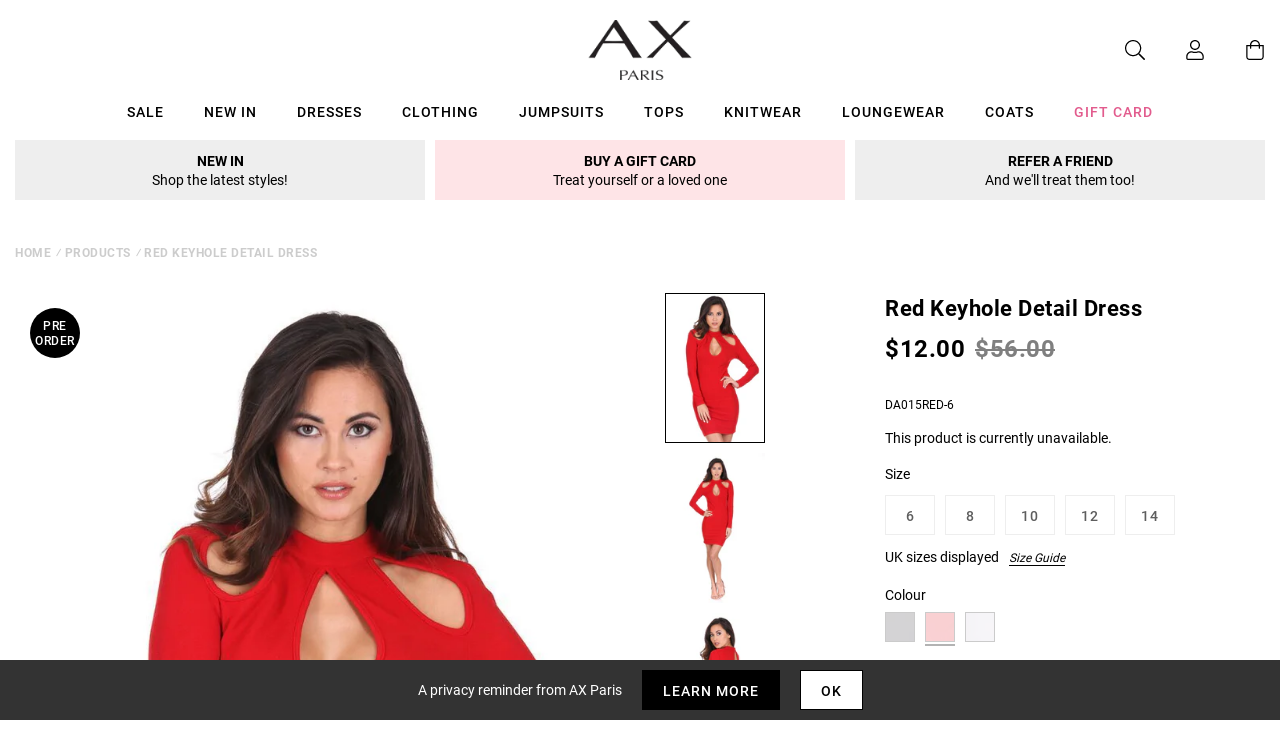

--- FILE ---
content_type: text/javascript; charset=utf-8
request_url: https://us.axparis.com/products/red-keyhole-detail-dress.js
body_size: 1015
content:
{"id":5956470341793,"title":"Red Keyhole Detail Dress","handle":"red-keyhole-detail-dress","description":"This Red Keyhole Front Bodycon Dress  will make you slay without a\u003cbr\u003e\ndoubt! Wear it with a pair of silver heels and a cute clutch bag\u003cbr\u003e\nyou'll have the perfect outfit for any occasion.\u003cbr\u003e\n\u003cbr\u003e\nModel wears: UK 8\/ EU 36\/ US 4\u003cbr\u003e\n\u003cbr\u003e\nModel's height: 174cm\/ 5 8  \u003cbr\u003e\n\u003cbr\u003e\nApprox length from centre back to hem: 91cm\u003cbr\u003e\n\u003cbr\u003e\nFabric composition: 100% polyester\u003cbr\u003e\n\u003cbr\u003e\nColour : RED\u003cbr\u003e\n","published_at":"2018-09-25T03:38:30+01:00","created_at":"2020-12-14T18:12:37+00:00","vendor":"AX Paris","type":"Garment","tags":["Bodycon Dresses","c:Red","Clothing","colour: navy-keyhole-detail-dress","colour: red-keyhole-detail-dress","colour: silver-keyhole-detail-dress","Colour_Red","Dresses","Evening Dresses","Items under �10","not-backinstock","Party Dresses","Price_Upto GBP10","Sale"],"price":1200,"price_min":1200,"price_max":1200,"available":false,"price_varies":false,"compare_at_price":5600,"compare_at_price_min":5600,"compare_at_price_max":5600,"compare_at_price_varies":false,"variants":[{"id":37301711208609,"title":"6","option1":"6","option2":null,"option3":null,"sku":"DA015RED-6","requires_shipping":true,"taxable":true,"featured_image":null,"available":false,"name":"Red Keyhole Detail Dress - 6","public_title":"6","options":["6"],"price":1200,"weight":213,"compare_at_price":5600,"inventory_management":"shopify","barcode":null,"quantity_rule":{"min":1,"max":null,"increment":1},"quantity_price_breaks":[],"requires_selling_plan":false,"selling_plan_allocations":[]},{"id":37301711274145,"title":"8","option1":"8","option2":null,"option3":null,"sku":"DA015RED-8","requires_shipping":true,"taxable":true,"featured_image":null,"available":false,"name":"Red Keyhole Detail Dress - 8","public_title":"8","options":["8"],"price":1200,"weight":213,"compare_at_price":5600,"inventory_management":"shopify","barcode":null,"quantity_rule":{"min":1,"max":null,"increment":1},"quantity_price_breaks":[],"requires_selling_plan":false,"selling_plan_allocations":[]},{"id":37301711339681,"title":"10","option1":"10","option2":null,"option3":null,"sku":"DA015RED-10","requires_shipping":true,"taxable":true,"featured_image":null,"available":false,"name":"Red Keyhole Detail Dress - 10","public_title":"10","options":["10"],"price":1200,"weight":213,"compare_at_price":5600,"inventory_management":"shopify","barcode":null,"quantity_rule":{"min":1,"max":null,"increment":1},"quantity_price_breaks":[],"requires_selling_plan":false,"selling_plan_allocations":[]},{"id":37301711405217,"title":"12","option1":"12","option2":null,"option3":null,"sku":"DA015RED-12","requires_shipping":true,"taxable":true,"featured_image":null,"available":false,"name":"Red Keyhole Detail Dress - 12","public_title":"12","options":["12"],"price":1200,"weight":213,"compare_at_price":5600,"inventory_management":"shopify","barcode":null,"quantity_rule":{"min":1,"max":null,"increment":1},"quantity_price_breaks":[],"requires_selling_plan":false,"selling_plan_allocations":[]},{"id":37301711470753,"title":"14","option1":"14","option2":null,"option3":null,"sku":"DA015RED-14","requires_shipping":true,"taxable":true,"featured_image":null,"available":false,"name":"Red Keyhole Detail Dress - 14","public_title":"14","options":["14"],"price":1200,"weight":213,"compare_at_price":5600,"inventory_management":"shopify","barcode":null,"quantity_rule":{"min":1,"max":null,"increment":1},"quantity_price_breaks":[],"requires_selling_plan":false,"selling_plan_allocations":[]}],"images":["\/\/cdn.shopify.com\/s\/files\/1\/0517\/2638\/5313\/products\/red-Keyhole-Detail-Dress-2_9b9dd2db-67c0-4264-af82-97a52a7b3d7a.jpg?v=1607969558","\/\/cdn.shopify.com\/s\/files\/1\/0517\/2638\/5313\/products\/red-Keyhole-Detail-Dress-3_c7711fa5-6393-4eb1-8ee0-e367966d5b15.jpg?v=1607969558","\/\/cdn.shopify.com\/s\/files\/1\/0517\/2638\/5313\/products\/red-Keyhole-Detail-Dress-1_a4b255ec-3eb7-4321-9f13-3ec71af9f904.jpg?v=1607969558","\/\/cdn.shopify.com\/s\/files\/1\/0517\/2638\/5313\/products\/Red-Keyhole-Detail-Dress-4_b643f3c4-79e0-4aa8-892c-ab397ceeed71.jpg?v=1607969558","\/\/cdn.shopify.com\/s\/files\/1\/0517\/2638\/5313\/products\/42996_5c5c3a25-c63c-4ee4-9a04-970a7398c4d2.png?v=1607969558"],"featured_image":"\/\/cdn.shopify.com\/s\/files\/1\/0517\/2638\/5313\/products\/red-Keyhole-Detail-Dress-2_9b9dd2db-67c0-4264-af82-97a52a7b3d7a.jpg?v=1607969558","options":[{"name":"Title","position":1,"values":["6","8","10","12","14"]}],"url":"\/products\/red-keyhole-detail-dress","media":[{"alt":null,"id":12784004694177,"position":1,"preview_image":{"aspect_ratio":0.666,"height":1280,"width":853,"src":"https:\/\/cdn.shopify.com\/s\/files\/1\/0517\/2638\/5313\/products\/red-Keyhole-Detail-Dress-2_9b9dd2db-67c0-4264-af82-97a52a7b3d7a.jpg?v=1607969558"},"aspect_ratio":0.666,"height":1280,"media_type":"image","src":"https:\/\/cdn.shopify.com\/s\/files\/1\/0517\/2638\/5313\/products\/red-Keyhole-Detail-Dress-2_9b9dd2db-67c0-4264-af82-97a52a7b3d7a.jpg?v=1607969558","width":853},{"alt":null,"id":12784004759713,"position":2,"preview_image":{"aspect_ratio":0.666,"height":1280,"width":853,"src":"https:\/\/cdn.shopify.com\/s\/files\/1\/0517\/2638\/5313\/products\/red-Keyhole-Detail-Dress-3_c7711fa5-6393-4eb1-8ee0-e367966d5b15.jpg?v=1607969558"},"aspect_ratio":0.666,"height":1280,"media_type":"image","src":"https:\/\/cdn.shopify.com\/s\/files\/1\/0517\/2638\/5313\/products\/red-Keyhole-Detail-Dress-3_c7711fa5-6393-4eb1-8ee0-e367966d5b15.jpg?v=1607969558","width":853},{"alt":null,"id":12784004825249,"position":3,"preview_image":{"aspect_ratio":0.666,"height":1280,"width":853,"src":"https:\/\/cdn.shopify.com\/s\/files\/1\/0517\/2638\/5313\/products\/red-Keyhole-Detail-Dress-1_a4b255ec-3eb7-4321-9f13-3ec71af9f904.jpg?v=1607969558"},"aspect_ratio":0.666,"height":1280,"media_type":"image","src":"https:\/\/cdn.shopify.com\/s\/files\/1\/0517\/2638\/5313\/products\/red-Keyhole-Detail-Dress-1_a4b255ec-3eb7-4321-9f13-3ec71af9f904.jpg?v=1607969558","width":853},{"alt":null,"id":12784004858017,"position":4,"preview_image":{"aspect_ratio":0.698,"height":1218,"width":850,"src":"https:\/\/cdn.shopify.com\/s\/files\/1\/0517\/2638\/5313\/products\/Red-Keyhole-Detail-Dress-4_b643f3c4-79e0-4aa8-892c-ab397ceeed71.jpg?v=1607969558"},"aspect_ratio":0.698,"height":1218,"media_type":"image","src":"https:\/\/cdn.shopify.com\/s\/files\/1\/0517\/2638\/5313\/products\/Red-Keyhole-Detail-Dress-4_b643f3c4-79e0-4aa8-892c-ab397ceeed71.jpg?v=1607969558","width":850},{"alt":null,"id":12784004890785,"position":5,"preview_image":{"aspect_ratio":1.0,"height":30,"width":30,"src":"https:\/\/cdn.shopify.com\/s\/files\/1\/0517\/2638\/5313\/products\/42996_5c5c3a25-c63c-4ee4-9a04-970a7398c4d2.png?v=1607969558"},"aspect_ratio":1.0,"height":30,"media_type":"image","src":"https:\/\/cdn.shopify.com\/s\/files\/1\/0517\/2638\/5313\/products\/42996_5c5c3a25-c63c-4ee4-9a04-970a7398c4d2.png?v=1607969558","width":30}],"requires_selling_plan":false,"selling_plan_groups":[]}